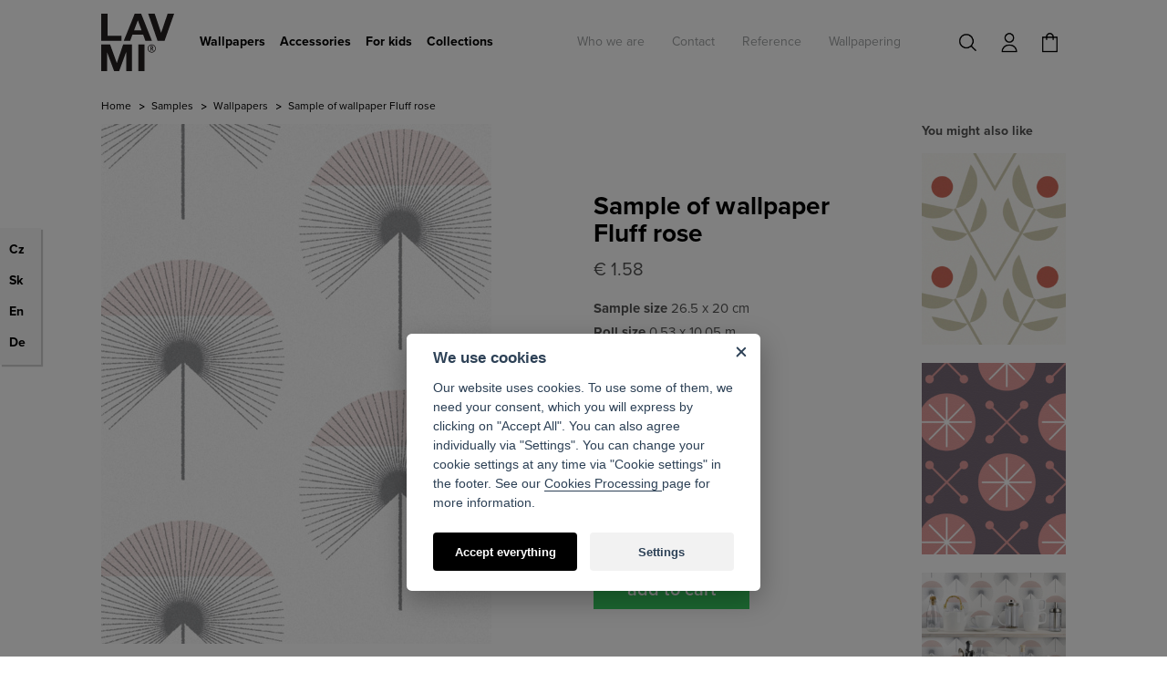

--- FILE ---
content_type: text/html; charset=utf-8
request_url: https://www.lavmi.com/sample-of-wallpaper-fluff-rose
body_size: 10502
content:
<!DOCTYPE html>
<html lang="en">
    <head>
        <meta http-equiv="X-UA-Compatible" content="IE=edge">
        <meta name="viewport" content="width=device-width, initial-scale=1">
        <meta http-equiv="Content-Type" content="text/html; charset=utf-8" />
        <meta name="title" content="Sample of wallpaper Fluff rose | Lavmi" />
<meta name="author" content="LAVMI" />
<meta name="generator" content="Shopty - https://www.shopty.cz" />
<meta name="description" content="


Sample size 26.5 x 20 cm
Roll size 0.53 x 10.05 m
Material&amp;nbsp;non-woven




&amp;nbsp;" />
<meta name="robots" content="index, follow" />
        <title>Sample of wallpaper Fluff rose | Lavmi</title>
        <link rel="shortcut icon" href="/favicon.ico" />
        <link rel="stylesheet" type="text/css" media="all" href="/css/bootstrap.min.css" />
<link rel="stylesheet" type="text/css" media="screen" href="/css/jquery-ui/aristo/Aristo.css" />
<link rel="stylesheet" type="text/css" media="all" href="https://cdn.jsdelivr.net/gh/orestbida/cookieconsent@v2.8.0/dist/cookieconsent.css" />
<link rel="stylesheet" type="text/css" media="screen" href="/css/frontend-common.css" />
<link rel="stylesheet" type="text/css" media="screen" href="/css/frontend.css?20220219v2" />
<link rel="stylesheet" type="text/css" media="screen" href="/css/lavmi-slideshow.css" />
<link rel="stylesheet" type="text/css" media="print" href="/css/frontend-print.css" />
<link rel="stylesheet" type="text/css" media="screen" href="https://cdn.jsdelivr.net/gh/fancyapps/fancybox@3.5.7/dist/jquery.fancybox.min.css" />
        <script type="text/javascript" src="/js/lib/jquery-2.2.4.min.js"></script>
<script type="text/javascript" src="/js/lib/jquery-ui-1.11.4.min.js"></script>
<script type="text/javascript" src="/js/lib/jquery.pathchange.js"></script>
<script type="text/javascript" src="/js/lib/analytics.js"></script>
<script type="text/javascript" src="/js/lib/socialite.min.js"></script>
<script type="text/javascript" src="/js/lib/jquery.cycle2.min.js"></script>
<script type="text/javascript" src="/js/lib/jquery.sticky.js"></script>
<script type="text/javascript" src="/js/frontend/frontend.js?20150524"></script>
<script type="text/javascript" src="/js/frontend/Loader.js"></script>
<script type="text/javascript" src="/js/lavmi/bootstrap.min.js"></script>
<script type="text/javascript" src="/js/lavmi/customselect.js"></script>
<script type="text/javascript" src="https://cdnjs.cloudflare.com/ajax/libs/retina.js/2.1.0/retina.min.js"></script>
<script type="text/javascript" src="/js/lavmi.js?20211113v1"></script>
<script type="text/javascript" src="/js/lavmi/basket_productForm.js"></script>
<script type="text/javascript" src="/js/lib/jquery.mousewheel-3.0.6.pack.js"></script>
<script type="text/javascript" src="/js/frontend/product_images.js"></script>
<script type="text/javascript" src="/js/frontend/product_gallery.js"></script>
<script type="text/javascript" src="https://cdn.jsdelivr.net/gh/fancyapps/fancybox@3.5.7/dist/jquery.fancybox.min.js"></script>
<script type="text/javascript" src="/js/frontend/fancybox_hash.js"></script>
<script type="text/javascript" src="/js/forms/ContactForm.js"></script>
        <link rel="canonical" href="https://www.lavmi.com/sample-of-wallpaper-fluff-rose" />
        <meta property="og:url" content="https://www.lavmi.com/sample-of-wallpaper-fluff-rose" />
        <meta property="og:title" content="Sample of wallpaper Fluff rose | Lavmi" />
        <meta property="og:description" content="


Sample size 26.5 x 20 cm
Roll size 0.53 x 10.05 m
Material&amp;amp;nbsp;non-woven




&amp;amp;nbsp;" />
                        <link rel="stylesheet" type="text/css" media="screen" href="/css/frontend-en.css" />
        <meta name="google-site-verification" content="AR8tAfdu6ILN2NFxHhEGNDbipqeIOZ1vp4J4LT2TVv8">
        <script src="//use.typekit.net/mzn8imv.js"></script>
        <script>try{Typekit.load({ async: true });}catch(e){}</script>
        <!--[if lt IE 9]>
          <script src="https://oss.maxcdn.com/html5shiv/3.7.2/html5shiv.min.js"></script>
          <script src="https://oss.maxcdn.com/respond/1.4.2/respond.min.js"></script>
        <![endif]-->
        <meta name="google-site-verification" content="AR8tAfdu6ILN2NFxHhEGNDbipqeIOZ1vp4J4LT2TVv8">
        <!-- Google Tag Manager DataLayer -->
        <script>
        /*! Declare GTM dataLayer */
        window.dataLayer = window.dataLayer || [];
        </script>
        <!-- End Google Tag Manager DataLayer -->
        <!-- Google Tag Manager -->
        <script>(function(w,d,s,l,i){w[l]=w[l]||[];w[l].push({'gtm.start':
        new Date().getTime(),event:'gtm.js'});var f=d.getElementsByTagName(s)[0],
        j=d.createElement(s),dl=l!='dataLayer'?'&l='+l:'';j.async=true;j.src=
        'https://www.googletagmanager.com/gtm.js?id='+i+dl;f.parentNode.insertBefore(j,f);
        })(window,document,'script','dataLayer','GTM-T96GG97');</script>
        <!-- End Google Tag Manager -->
    </head>
    <body id="body-en" itemscope itemtype="https://schema.org/WebPage">
      <!-- Google Tag Manager (noscript) -->
        <noscript><iframe src="https://www.googletagmanager.com/ns.html?id=GTM-T96GG97" height="0" width="0" style="display:none;visibility:hidden"></iframe></noscript>
        <!-- End Google Tag Manager (noscript) -->
                <header id="header">
            <nav class="navbar navbar-default">
                <div class="container">                   
                    <div class="container-head-first">
                        <div class="navbar-header col-header-1">
                            <a href="/" id="logo" class="navbar-brand"><img src="/images/lavmi2015/logo.svg" class="img-responsive" alt=""></a>
                        </div>
                        <div class="col-header-2">
                            <div class="navbar-collapse collapse" id="menu">
                                <div class="menu-eshop">
                                    <ul class="megamenu category-roots-list nav navbar-nav" data-tree-url="/s/strom-kategorie" data-main-class="category-main-submenu">
        <li>
        <a href="/wallpapers">Wallpapers</a>        <div class="sub-megamenu" data-id="34"></div>
    </li>
    <li>
        <a href="/accessories">Accessories</a>        <div class="sub-megamenu" data-id="11"></div>
    </li>
    <li>
        <a href="/children">For kids</a>        <div class="sub-megamenu" data-id="9"></div>
    </li>
        <li>
                    <a href="/collections-2">Collections</a>                <div class="sub-megamenu" data-id="40"></div>
    </li>

</ul>
                                </div>
                                <div class="component-box" id="category-tree">
                                    <ul class="nav navbar-nav">
                                        <li class=""><a href="/who-we-are">Who we are</a></li>
                                        <li class=""><a href="/studio">Contact</a></li>
                                        <!-- <li class=""><a href="/styling">Styling</a></li> -->
                                        <li class=""><a href="/reference">Reference</a></li>
                                        <li class=""><a href="/how-to-paste-non-woven-wallpaper">Wallpapering</a></li>
                                        <!-- <li class=""><a href="https://www.lavmi.cz/blog/" target="_blank">Blog</a></li> -->
                                    </ul>
                                </div>
                            </div>
                           <div class="top-menu-right">
                                <div class="fulltext-wrap">
                                    <button class="fulltext-toggle"><img src="/images/lavmi/search.png" alt="" class="img-responsive"></button>
                                    <div class="fulltext-inner">
                                        <div class="component-box fulltext-form" itemscope itemtype="https://schema.org/WebSite">
    <meta itemprop="url" content="https://www.lavmi.com/"/>
    <form action="/s/fulltext" method="get" itemprop="potentialAction" itemscope itemtype="https://schema.org/SearchAction">
        <meta itemprop="target" content="https://www.lavmi.com/s/fulltext?q={q}"/>
        <div class="fulltext-button-group">
            <button type="submit" class="fulltext-input-submit" ><img src="/images/lavmi/search.png" alt="" class="img-responsive"></button>
            <input type="text" name="q" placeholder="Search" value="" class="fulltext-input-query" itemprop="query-input" />
        </div>
        <div class="autocomplete-wrap"></div>
    </form>
</div>
                                    </div>
                                </div>
                                                                    <a class="header-login" href="/s/prihlaseni"><img src="/images/lavmi/account.png" class="img-responsive"></a>                                                                <div class="header-basket">
                                    <div id="basket-preview-box" data-url="/s/basket/ajaxGetPreview">
        
<div id="basket-preview" class="bskt-empty">
            <a href="/s/kosik" class="header-cart cart-link">
            <span id="cart-empty-span"></span>
        </a>
    </div>
</div>
                                </div>
                            </div>
                            <button class="navbar-toggler navbar-toggler-right collapsed" type="button" data-toggle="collapse"
                                data-target="#menu" aria-controls="navbar" aria-expanded="false" aria-label="Toggle navigation">
                                <span></span>
                                <span></span>
                                <span></span>
                            </button>
                        </div>
                    </div>
                </div>
            </nav>
        </header>
    
    <div class="container">
<!-- content -->
        <div id="content">
                        <div class="row">
                <div class="col-md-12 col-sm-12 col-xs-12" itemprop="breadcrumb">
                    
<ul id="breadcrumps">
      <li><a href="/">Home</a></li>  
            <li><a href="/wallpaper-samples">Samples</a></li>  
            <li><a href="/wallpaper-samples-wallpapers">Wallpapers</a></li>  
            <li class="last">Sample of wallpaper Fluff rose</li>
  </ul>                </div>
            </div>
            
            <div id="messages-box-wrap" data-url="/s/home/messages-union">
    <div class="container">
    <div class="row">
        <div class="col-xs-12">
            <div id="messages-box">
                            </div>    

            <div id="errors-box">
                            </div>    
        </div>
    </div>
</div>
</div>                    
<div class="row row-product" itemscope itemtype="https://schema.org/Product">
    <div class="col-md-5 col-sm-5 col-xs-12">
        <div id="detail-pics">
            

<div id="product-gallery">
    <div id="product-gallery-main" 
         class="cycle-slideshow"
         data-cycle-prev="#product-gallery-prev"
         data-cycle-next="#product-gallery-next"
         data-cycle-timeout="0"
         data-cycle-speed="500"
         data-cycle-sync="true"
         data-cycle-fx="scrollHorz"
         data-cycle-slides="> a"
         data-cycle-pager="#product-gallery-pager"
         data-cycle-pager-event="mouseover"
         >
            <a data-cycle-pager-template="&lt;li&gt;&lt;a data-position=&quot;0&quot;&gt;1&lt;/li&gt;" class="product-mainimage" rel="fancybox" data-fancybox="galerie" title="Sample of wallpaper Fluff rose" href="/uploads/products/828/big/fluff-rose-vzorek-tapety-1.jpg"><img itemprop="image" alt="Sample of wallpaper Fluff rose" data-rjs="/uploads/products/828/middle/fluff-rose-vzorek-tapety-1@2x.jpg" src="/uploads/products/828/middle/fluff-rose-vzorek-tapety-1.jpg" /></a>            <a data-cycle-pager-template="&lt;li&gt;&lt;a data-position=&quot;1&quot;&gt;2&lt;/li&gt;" class="product-mainimage" rel="fancybox" data-fancybox="galerie" title="Sample of wallpaper Fluff rose" href="/uploads/products/828/big/fluff-rose-vzorek-tapety.jpg"><img itemprop="image" alt="Sample of wallpaper Fluff rose" data-rjs="/uploads/products/828/middle/fluff-rose-vzorek-tapety@2x.jpg" src="/uploads/products/828/middle/fluff-rose-vzorek-tapety.jpg" /></a>            <a data-cycle-pager-template="&lt;li&gt;&lt;a data-position=&quot;2&quot;&gt;3&lt;/li&gt;" class="product-mainimage" rel="fancybox" data-fancybox="galerie" title="Sample of wallpaper Fluff rose" href="/uploads/products/828/big/fluff-rose-vzorek-tapety-2.jpg"><img itemprop="image" alt="Sample of wallpaper Fluff rose" data-rjs="/uploads/products/828/middle/fluff-rose-vzorek-tapety-2@2x.jpg" src="/uploads/products/828/middle/fluff-rose-vzorek-tapety-2.jpg" /></a>        
    </div>
    <div id="product-gallery-nav">
        <a id="product-gallery-prev" title="Previous" href="#">&nbsp;</a>
        <a id="product-gallery-next" title="Next" href="#">&nbsp;</a>
    </div>
    
    <div id="pinit-wrap" class="pull-left">
        <div class="pinit-wrap"><a class="pin-it-button" data-pin-config="none" href="http://pinterest.com/pin/create/button/?url=https%3A%2F%2Fwww.lavmi.com%2Fsample-of-wallpaper-fluff-rose&media=https%3A%2F%2Fwww.lavmi.com%2Fuploads%2Fproducts%2F828%2Fbig%2Ffluff-rose-vzorek-tapety-1.jpg&description=Sample of wallpaper Fluff rose / lavmi" data-pin-do="buttonPin"><img src="//assets.pinterest.com/images/pidgets/pin_it_button.png" /></a></div>
        <iframe src="//www.facebook.com/plugins/like.php?href=https%3A%2F%2Fwww.lavmi.com%2Fsample-of-wallpaper-fluff-rose&amp;width&amp;layout=button&amp;action=like&amp;show_faces=false&amp;share=true&amp;height=20" scrolling="no" frameborder="0" style="border:none; overflow:hidden; width:145px; height:20px;" allowTransparency="true"></iframe>
    </div>
    <script type="text/javascript" src="//assets.pinterest.com/js/pinit.js"></script>
    
    <ul id="product-gallery-pager" class="pull-right"></ul>
</div>        </div>
        <div class="clear"></div>
        <div class="text-okolekci">
                                </div>
        <div id="detail-visited">
                    </div>

    </div>
    <div class="col-md-6 col-md-offset-1 col-sm-6 col-sm-offset-1 col-xs-12 col-product-detail-right">
        <div class="col-md-7 col-sm-7 col-xs-12">
            <h1 itemprop="name">Sample of wallpaper Fluff rose</h1>
            
            <meta itemprop="sku" content="V161302" />
            <div itemprop="brand" itemscope itemtype="https://schema.org/Brand">
                <meta itemprop="name" content="Lavmi" />
            </div>
            
                            <span class="basket-product-form-price cena" id="basket-product-form-price"><div itemprop="offers" itemscope itemtype="https://schema.org/Offer">
    <meta itemprop="priceCurrency" content="EUR" />

    <link itemprop="availability" href="https://schema.org/InStock" />
    
             <span itemprop="price" content="1.58">€&nbsp;1.58</span>
    </div></span>
                                    <div class="obsah">
                


<strong>Sample size</strong> 26.5 x 20 cm<br />
<strong>Roll size</strong> 0.53 x 10.05 m<br />
<strong>Material</strong>&nbsp;non-woven




&nbsp;                
                                <br><strong>Code</strong> V161302                                            </div>
            <p class="product-detail-description" itemprop="description"></p>

            <ul class="product-related-list">
            <li><a title="Sample of wallpaper Fluff rose" style="background-color:#f3e5e4" class="bubble-f3e5e4" href="/sample-of-wallpaper-fluff-rose">Sample of wallpaper Fluff rose</a></li>
                            <li>
                                    <a title="Sample of wallpaper Fluff blue" style="background-color:#dfe7ea" class="bubble-dfe7ea" href="/sample-of-wallpaper-fluff-blue">Sample of wallpaper Fluff blue</a>                                            </li>
            </ul>
<div class="clear"></div>

            <div class="box-kosik">
                
<form id="basket-product-form" action="/s/kosik/pridat/828" method="post">
        <span class="dostupnost">In stock</span>


<!--    <span>€&nbsp;1.58</span> -->

        <table>
        <tr>
  <th><label for="basket_product_count">Quantity</label></th>
  <td><select name="basket_product[count]" id="basket_product_count">
<option value="1">1</option>
<option value="2">2</option>
<option value="3">3</option>
<option value="4">4</option>
<option value="5">5</option>
<option value="6">6</option>
<option value="7">7</option>
<option value="8">8</option>
<option value="9">9</option>
<option value="10">10</option>
<option value="11">11</option>
<option value="12">12</option>
<option value="13">13</option>
<option value="14">14</option>
<option value="15">15</option>
<option value="16">16</option>
<option value="17">17</option>
<option value="18">18</option>
<option value="19">19</option>
<option value="20">20</option>
</select></td>
</tr>
    </table>

        
    <input type="submit" value="add to cart" />
    </form>            </div>
        </div>
        <div class="col-md-4 col-md-offset-1 col-sm-4 col-sm-offset-1 col-xs-12">
            <div id="detail-recommend">
                <h3>You might also like</h3>
                <ul class="product-recommend-list">
                            <li>
                <a title="Sample of wallpaper Park red" href="/sample-of-wallpaper-park-red"><img alt="Sample of wallpaper Park red" data-rjs="/uploads/products/340/small/park-vzorek-tapety-2@2x.jpg" src="/uploads/products/340/small/park-vzorek-tapety-2.jpg" /></a>            </li>
                                <li>
                <a title="Sample of wallpaper Sky violet" href="/sample-of-wallpaper-sky-violet"><img alt="Sample of wallpaper Sky violet" data-rjs="/uploads/products/574/small/sky-vzorek-tapety-1@2x.jpg" src="/uploads/products/574/small/sky-vzorek-tapety-1.jpg" /></a>            </li>
                                <li>
                <a title="Wallpaper Fluff rose" href="/wallpaper-fluff-rose"><img alt="Wallpaper Fluff rose" data-rjs="/uploads/products/798/small/fluff-rose-tapeta@2x.jpg" src="/uploads/products/798/small/fluff-rose-tapeta.jpg" /></a>            </li>
            </ul>
<div class="clear"></div>
            </div>
        </div>
        <div class="col-md-12 col-sm-12 col-xs-12 pl0">
            <script type="text/javascript">
            $(function() {
                $("#tabs").tabs();
            });
            </script>

            <div id="tabs">
                <ul>
                    <li class="taber-1"><a href="#tabs-1">Info & care</a></li>
                                        <li class="taber-2"><a href="#tabs-2">Delivery method</a></li>
                    <li class="taber-3"><a href="#tabs-3">Returns</a></li>
                </ul>
                <div id="tabs-1">
                    <p><p>If you want to be sure about the colour and quality of the material we recommend you buy for a few cents a sample of the wallpaper which you chose. If you are not sure about which is right for you buy more samples and decide at home which is the right one for you.<br />
<br />
<strong>Material</strong><br />
Lavmi wallpapers are printed on non-woven material that represents the very latest generation of wallcoverings. It faithfully reproduces designs and is strong, permeable and easy to work with. It contains no PVC or heavy metals. Printed by water based inks that are lightfast and free of solvents, Lavmi wallpapers satisfy all requirements for healthy homes. Printed in Germany.</p></p>                </div>
                <div id="tabs-4">
                                    </div>
                <div id="tabs-2">
                    <p>Goods marked In Stock are dispatched on the second working day after receiving an order/payment. If a delivery schedule is listed for the goods, we will send you an e-mail with the exact information, after receiving your order. We use a courier company to dispatch goods.</p>

<p>The delivery time is 1-7 working days, depending on the country. See Delivery for delivery times and pricing.</p>

<p>&nbsp;</p>

<p>&nbsp;</p>

<p>&nbsp;</p>                </div>
                <div id="tabs-3">
                    <p>You can return goods up to 30 days after purchase and we will refund your money. We require proof of purchase, and the goods must be intact and their packaging unopened.</p>

<p>Exception applies to custom-made products that are produced after the payment is received. For example, the Murals and Wallpaper for delivery. These goods cannot be returned or exchanged for different product. They can be replaced or returned only in case of defects or late delivery. If you want to check the quality and colours, we recommend purchasing wallpaper sample. <u><em> <a href="http://www.lavmi.com/wallpaper-samples">Wallpaper samples</a></em></u></p>                </div>
            </div>
        </div>            
    </div>
</div>
        </div>
<!-- // content -->
    </div>
    
    <footer id="footer">
        <div class="container">
            <div class="row">
                <div class="col-md-12 col-sm-12 col-xs-12">
                    <ul class="footer-socials">
                        <li id="foot-fb"><a href="https://www.facebook.com/lavmiwallpaper" target="_blank">Lavmi Facebook</a></li>
                        <li id="foot-pin"><a href="https://www.pinterest.com/lavmi/" target="_blank">Lavmi Pinterest</a></li>
                        <li id="foot-twitter"><a href="https://twitter.com/lavmidesign" target="_blank">Lavmi Twitter</a></li>
<!--                        <li id="foot-blog"><a href="/inspirace-pripravujeme">Inspiration</a></li> -->
                        <li id="foot-blog"><a href="https://www.lavmi.cz/blog/" target="_blank">Blog</a></li>
                    </ul>
                </div>
            </div>
            <div class="row">
                <div class="col-md-2 col-sm-2 col-xs-6">
                    <h5>We are here for you</h5>
                    <ul>
                        <li><a href="/kontakt">Contact</a></li>
                        <li><a href="/mohu">Can I return goods?</a></li>
                        <li><a href="/detail-doprava">Transport</a></li>
                        <li><a href="/obchodni-podminky">Terms & Conditions</a></li>
                        <li><a href="/privacy-policy">Privacy Policy</a></li>
                                                <li>
                            <button type="button" data-cc="c-settings" class="cookie-link">Nastavení cookies</button>
                        </li>
                    </ul>
                </div>
                                <div class="col-md-2 col-sm-2 col-xs-6">
                    <h5>Who we are</h5>
                    <ul>
                        <li><a href="/who-we-are">Who we are</a></li>
                        <li><a href="/work-for-us">Work for us</a></li>
                        <li><a href="/kontakt">Contact</a></li>
                        <li><a href="/s/timeline">They wrote about us</a></li>
                    </ul>
                </div>
                <div class="col-md-2 col-sm-2 col-xs-6">
                    <h5>To know more</h5>
                    <ul>
                        <li><a href="/reference">Reference</a></li>
                        <li><a href="/styling">Styling</a></li>
                        <li><a href="/how-to-paste-non-woven-wallpaper">Wallpapering</a></li>
                        <li><a href="https://www.lavmi.cz/blog/" target="_blank">Inspiration</a></li>
                    </ul>
                </div>
                <div class="col-md-2 col-sm-2 col-xs-6">
                    <h5>For Media</h5>
                    <ul>
                        <li><a href="/soubory/ke-stazeni">Download</a></li>
                        <!--
                        <li><a href="/press">Press</a></li>
                        <li><a href="/press">Press</a></li>
                        -->
                    </ul>
                </div>
            </div>
            <div class="row">
                <div class="col-md-6 col-sm-6 col-xs-12 col-footer-spoluprace">
                    <h6>Collaboration:</h6>

                    <div class="col-md-4 col-sm-12 col-xs-12">
                        <h5>Architects</h5>
                        <ul>
                            <li><a href="/conditions">Conditions</a></li>
                            <li><a href="/soubory/registrace/">Registration</a></li>
                            <li><a href="/catalogs">Catalogs and sample books</a></li>
                            <li><a href="/soubory/architect">Download</a></li>
                            <!-- <li><a href="/image-bank">Image bank</a></li> -->
                        </ul>
                    </div>
                    <div class="col-md-4 col-sm-12 col-xs-12">
                        <h5>Distribution</h5>
                        <ul>
                            <li><a href="/distribution">Distribution</a></li>
                            <li><a href="/kontakt">Contact</a></li>
                            <li><a href="/soubory/distributor">Download</a></li>
                        </ul>
                    </div>
                    <div class="col-md-4 col-sm-12 col-xs-12">
                        <h5>Retail</h5>
                        <ul>
                            <li><a href="/soubory/registrace/">B2B</a></li>
                            <li><a href="/kontakt">Contact</a></li>
                            <li><a href="/soubory/retail">Download</a></li>
                        </ul>
                    </div>

                </div>
                <div class="col-md-6 col-sm-6 col-xs-12">
                    <h6>Would you like to receive news and offers from Lavmi?</h6>
                    <div id="newsletter-form">
    
<form action="https://app.smartemailing.cz/public/web-forms/subscribe/11853-titgud0h4t199ui7g8xrm2ergjbda554tnbfx28q2rvyind10euff03sdn7ccjcptvdeabuf9f9dulfjyjwcc1kpjdiuctfqcwsi?html=1&amp;minimalConfiguration=1" method="post" id="se-webform-21" class="se-webform se-init-target">
    <label for="frm-webFormRendererNew-webForm-df_emailaddress" class="se-label se-required">Email</label>
    <input type="text" name="df_emailaddress" class="df_emailaddress" id="frm-webFormRendererNew-webForm-df_emailaddress" required data-nette-rules='[{"op":":filled","msg":"Email is required"},{"op":":email","msg":"Email is required"}]'>
    <input type="hidden" name="referrer" id="se-ref-field-id" value="">
    <input type="hidden" name="do" value="webFormRendererNew-webForm-submit">
    <button type="submit">Log in</button>
<!--[if IE]><input type=IEbug disabled style="display:none"><![endif]-->
</form>


<script type="text/javascript">
	var Nette=Nette||{};Nette.addEvent=function(e,t,n){var r=e["on"+t];e["on"+t]=function(){return"function"==typeof r&&r.apply(e,arguments)===!1?!1:n.apply(e,arguments)}},Nette.getValue=function(e){var t,n;if(e){if(e.nodeName){if("select"===e.nodeName.toLowerCase()){var r=e.selectedIndex,a=e.options,l=[];if(0>r)return null;if("select-one"===e.type)return a[r].value;for(t=0,n=a.length;n>t;t++)a[t].selected&&l.push(a[t].value);return l}return"checkbox"===e.type?e.checked:"radio"===e.type?Nette.getValue(e.form.elements[e.name].nodeName?[e]:e.form.elements[e.name]):"file"===e.type?e.files||e.value:e.value.replace("\r","").replace(/^\s+|\s+$/g,"")}for(t=0,n=e.length;n>t;t++)if(e[t].checked)return e[t].value;return null}return null},Nette.validateControl=function(e,t,n){t=t||Nette.parseJSON(e.getAttribute("data-nette-rules"));for(var r=0,a=t.length;a>r;r++){var l=t[r],o=l.op.match(/(~)?([^?]+)/);l.neg=o[1],l.op=o[2],l.condition=!!l.rules;var u=l.control?e.form.elements[l.control]:e,i=Nette.validateRule(u,l.op,l.arg);if(null!==i)if(l.neg&&(i=!i),l.condition&&i){if(!Nette.validateControl(e,l.rules,n))return!1}else if(!l.condition&&!i){if(u.disabled)continue;if(!n){var s=Nette.isArray(l.arg)?l.arg:[l.arg],c=l.msg.replace(/%(value|\d+)/g,function(t,n){return Nette.getValue("value"===n?u:e.form.elements[s[n].control])});Nette.addError(u,c)}return!1}}return e.className=e.className.replace("parsley-error",""),!0},Nette.validateForm=function(e){var t=e.form||e,n=!1;if(t["nette-submittedBy"]&&null!==t["nette-submittedBy"].getAttribute("formnovalidate")){var r=Nette.parseJSON(t["nette-submittedBy"].getAttribute("data-nette-validation-scope"));if(!r.length)return!0;n=new RegExp("^("+r.join("-|")+"-)")}for(var a=0;a<t.elements.length;a++){var l=t.elements[a];if(!(!(l.nodeName.toLowerCase()in{input:1,select:1,textarea:1})||l.type in{hidden:1,submit:1,image:1,reset:1}||n&&!l.name.replace(/]\[|\[|]|$/g,"-").match(n)||l.disabled||l.readonly||Nette.validateControl(l)))return!1}return!0},Nette.addError=function(e,t){e.focus&&e.focus(),t&&(alert(t),e.className=e.className+" parsley-error",e.focus())},Nette.validateRule=function(e,t,n){var r=Nette.getValue(e);e.getAttribute&&r===e.getAttribute("data-nette-empty-value")&&(r=""),":"===t.charAt(0)&&(t=t.substr(1)),t=t.replace("::","_"),t=t.replace(/\\/g,"");for(var a=Nette.isArray(n)?n.slice(0):[n],l=0,o=a.length;o>l;l++)a[l]&&a[l].control&&(a[l]=Nette.getValue(e.form.elements[a[l].control]));return Nette.validators[t]?Nette.validators[t](e,Nette.isArray(n)?a:a[0],r):null},Nette.validators={filled:function(e,t,n){return""!==n&&n!==!1&&null!==n},blank:function(e,t,n){return!Nette.validators.filled(e,t,n)},valid:function(e){return Nette.validateControl(e,null,!0)},equal:function(e,t,n){if(void 0===t)return null;t=Nette.isArray(t)?t:[t];for(var r=0,a=t.length;a>r;r++)if(n==t[r])return!0;return!1},notEqual:function(e,t,n){return void 0===t?null:!Nette.validators.equal(e,t,n)},minLength:function(e,t,n){return n.length>=t},maxLength:function(e,t,n){return n.length<=t},length:function(e,t,n){return t=Nette.isArray(t)?t:[t,t],(null===t[0]||n.length>=t[0])&&(null===t[1]||n.length<=t[1])},email:function(e,t,n){return/^("([ !\x23-\x5B\x5D-\x7E]*|\\[ -~])+"|[-a-z0-9!#$%&'*+\/=?^_`{|}~]+(\.[-a-z0-9!#$%&'*+\/=?^_`{|}~]+)*)@([0-9a-z\u00C0-\u02FF\u0370-\u1EFF]([-0-9a-z\u00C0-\u02FF\u0370-\u1EFF]{0,61}[0-9a-z\u00C0-\u02FF\u0370-\u1EFF])?\.)+[a-z\u00C0-\u02FF\u0370-\u1EFF][-0-9a-z\u00C0-\u02FF\u0370-\u1EFF]{0,17}[a-z\u00C0-\u02FF\u0370-\u1EFF]$/i.test(n)},url:function(e,t,n){return/^(https?:\/\/|(?=.*\.))([0-9a-z\u00C0-\u02FF\u0370-\u1EFF](([-0-9a-z\u00C0-\u02FF\u0370-\u1EFF]{0,61}[0-9a-z\u00C0-\u02FF\u0370-\u1EFF])?\.)*[a-z\u00C0-\u02FF\u0370-\u1EFF][-0-9a-z\u00C0-\u02FF\u0370-\u1EFF]{0,17}[a-z\u00C0-\u02FF\u0370-\u1EFF]|\d{1,3}\.\d{1,3}\.\d{1,3}\.\d{1,3}|\[[0-9a-f:]{3,39}\])(:\d{1,5})?(\/\S*)?$/i.test(n)},regexp:function(e,t,n){var r="string"==typeof t?t.match(/^\/(.*)\/([imu]*)$/):!1;if(r)try{return new RegExp(r[1],r[2].replace("u","")).test(n)}catch(a){}},pattern:function(e,t,n){try{return"string"==typeof t?new RegExp("^("+t+")$").test(n):null}catch(r){}},integer:function(e,t,n){return/^-?[0-9]+$/.test(n)},"float":function(e,t,n){return/^-?[0-9]*[.,]?[0-9]+$/.test(n)},range:function(e,t,n){return Nette.isArray(t)?(null===t[0]||parseFloat(n)>=t[0])&&(null===t[1]||parseFloat(n)<=t[1]):null},submitted:function(e){return e.form["nette-submittedBy"]===e},fileSize:function(e,t,n){if(window.FileList)for(var r=0;r<n.length;r++)if(n[r].size>t)return!1;return!0}},Nette.toggleForm=function(e,t){var n;for(Nette.toggles={},n=0;n<e.elements.length;n++)e.elements[n].nodeName.toLowerCase()in{input:1,select:1,textarea:1,button:1}&&Nette.toggleControl(e.elements[n],null,null,t);for(n in Nette.toggles)Nette.toggle(n,Nette.toggles[n])},Nette.toggleControl=function(e,t,n,r){t=t||Nette.parseJSON(e.getAttribute("data-nette-rules"));for(var a=!1,l=Object.prototype.hasOwnProperty,o=function(){Nette.toggleForm(e.form)},u=0,i=t.length;i>u;u++){var s=t[u],c=s.op.match(/(~)?([^?]+)/);if(s.neg=c[1],s.op=c[2],s.condition=!!s.rules,s.condition){var g=s.control?e.form.elements[s.control]:e,f=n;if(f!==!1){if(f=Nette.validateRule(g,s.op,s.arg),null===f)continue;s.neg&&(f=!f)}if(Nette.toggleControl(e,s.rules,f,r)||s.toggle){if(a=!0,r)if(g.nodeName)"select"===g.nodeName.toLowerCase()?Nette.addEvent(g,"change",o):Nette.addEvent(g,"click",o);else for(var d=0;d<g.length;d++)Nette.addEvent(g[d],"click",o);for(var N in s.toggle||[])l.call(s.toggle,N)&&(Nette.toggles[N]=Nette.toggles[N]||f&&s.toggle[N])}}}return a},Nette.parseJSON=function(s){return s=s||"[]","{op"===s.substr(0,3)?eval("["+s+"]"):window.JSON&&window.JSON.parse?JSON.parse(s):eval(s)},Nette.toggle=function(e,t){var n=document.getElementById(e);n&&(n.style.display=t?"":"none")},Nette.initForm=function(e){e.noValidate="novalidate",Nette.addEvent(e,"submit",function(t){return Nette.validateForm(e)?void 0:(t&&t.stopPropagation?t.stopPropagation():window.event&&(event.cancelBubble=!0),!1)}),Nette.addEvent(e,"click",function(t){t=t||event;var n=t.target||t.srcElement;e["nette-submittedBy"]=n.type in{submit:1,image:1}?n:null}),Nette.toggleForm(e,!0)},Nette.isArray=function(e){return"[object Array]"===Object.prototype.toString.call(e)},Nette.webalize=function(e){e=e.toLowerCase();var t,n,r="";for(t=0;t<e.length;t++)n=Nette.webalizeTable[e.charAt(t)],r+=n?n:e.charAt(t);return r.replace(/[^a-z0-9]+/g,"-").replace(/^-|-$/g,"")},Nette.webalizeTable={"á":"a","č":"c","ď":"d","é":"e","ě":"e","í":"i","ň":"n","ó":"o","ř":"r","š":"s","ť":"t","ú":"u","ů":"u","ý":"y","ž":"z"},Nette.getValuePrototype=Nette.getValue,Nette.getValue=function(e){if(e&&e.nodeName&&"input"==e.nodeName.toLowerCase()&&e.name.match(/\[\]$/)){for(var t=[],n=0;n<e.form.elements.length;n++){var r=e.form.elements[n];"input"==r.nodeName.toLowerCase()&&r.name==e.name&&r.checked&&t.push(r.value)}return 0==t.length?null:t}return Nette.getValuePrototype(e)},window.Nette=Nette;var bind=function(a,b){return function(){return a.apply(b,arguments)}},slice=[].slice;+function(a){return"undefined"==typeof a.prototype.trim?a.prototype.trim=function(){return this.replace(/^\s+|\s+$/g,"")}:void 0}(String),+function(a,b){var c,d,e,f,g;a=a||"docReady",b=b||window,f=[],e=!1,d=!1,c=function(){var a;if(!e){for(e=!0,a=0;a<f.length;)f[a].fn.call(window,f[a].ctx),a++;f=[]}},g=function(){"complete"===document.readyState&&c()},b[a]=function(a,b){return e?void setTimeout(function(){a(b)},1):(f.push({fn:a,ctx:b}),void("complete"===document.readyState||!document.attachEvent&&"interactive"===document.readyState?setTimeout(c,1):d||(document.addEventListener?(document.addEventListener("DOMContentLoaded",c,!1),window.addEventListener("load",c,!1)):(document.attachEvent("onreadystatechange",g),window.attachEvent("onload",c)),d=!0)))}}("docReady",window),+function(){var a;return a=function(){function a(a){this.options=a,this.sendTrackRequest=bind(this.sendTrackRequest,this),this.initNetteForm=bind(this.initNetteForm,this),this.initReferrerField=bind(this.initReferrerField,this),this.log=bind(this.log,this),this.trackSent=!1,this.webFormElem=document.getElementById(this.options.elementId),this.trackUrl=this.options.trackUrl,this.log("Initialized as: ",this.webFormElem,this.trackUrl,this.options)}return a.prototype.log=function(){var a,b,c,d,e;if(d=1<=arguments.length?slice.call(arguments,0):[],"undefined"!=typeof console){for(e=[],a=0,b=d.length;b>a;a++)c=d[a],e.push(console.log(c));return e}},a.prototype.init=function(){return this.webFormElem?(this.log("SE -> init"),window.setTimeout(this.sendTrackRequest,500),this.initNetteForm(),this.initReferrerField()):this.log("SE - WebForm - no element is set!")},a.prototype.initReferrerField=function(){var a;return a=document.getElementById(this.options.refFieldId),""===a.value?a.value=document.URL:void 0},a.prototype.initNetteForm=function(){if(this.webFormElem)return Nette.initForm(this.webFormElem);throw new Error("SE - WebForm - no form to be initialized")},a.prototype.sendTrackRequest=function(){var a,b;if(!this.trackSent)return b=new XMLHttpRequest,b.open("GET",this.trackUrl,!0),a=this,b.onreadystatechange=function(){return 4===this.readyState?this.status>=200&&this.status<400?(a.trackSent=!0,a.log("Track request delivered...")):a.log("Track request failed..."):void 0},b.send(),this.log("Sending track request to: "+this.trackUrl)},a}(),"undefined"==typeof window.se&&(window.se={}),window.se.WebForm=a}();
	+(function() {
	  var e;
	  try {
		 return docReady(function() {
			var WebForm, config, wf;
			if(typeof window.se.WebForm === "undefined"){
				throw new Error("SE - WebForm object isnt exported to window.se.WebForm!");
			}
			WebForm = window.se.WebForm;
			config = {
			  elementId: "se-webform-21",
			  refFieldId: "se-ref-field-id",
			  trackUrl: "https:\/\/app.smartemailing.cz\/public\/web-forms\/subscribe\/11853-titgud0h4t199ui7g8xrm2ergjbda554tnbfx28q2rvyind10euff03sdn7ccjcptvdeabuf9f9dulfjyjwcc1kpjdiuctfqcwsi?html=1&minimalConfiguration=1" + "&trackOnly=1"
			};
			wf = new WebForm(config);
			wf.init();
			window.se.webforms = window.se.webforms || [];
			window.se.webforms.push(wf);
		 });
	  } catch (_error) {
		 e = _error;
		 if (typeof console !== "undefined" && console !== null) {
			return console.log(e);
		 }
	  }
	})();
</script>


</div>                </div>
            </div>
        </div>
    </footer>

    <div class="head-flags">
        <a href="https://www.lavmi.cz/" class="flag-cz" title="Česky: Lavmi Design"><span>Cz</span></a>
        <a href="https://www.lavmi.sk/" class="flag-sk" title="Slovenčina: Lavmi Dizajn"><span>Sk</span></a>
        <a href="https://www.lavmi.com/" class="flag-en" title="English: Lavmi Design"><span>En</span></a>
        <a href="https://www.lavmi.de/" class="flag-sk" title="Deutsch: Lavmi Design"><span>De</span></a>
    </div>
        

        <div class="modal" tabindex="-1" role="dialog" id="gdpr-modal">
  <div class="modal-dialog modal-lg" role="document">
    <div class="modal-content">
      <div class="modal-header">
          <button type="button" class="close" data-dismiss="modal" aria-label="Close">
            <span aria-hidden="true">&times;</span>
          </button>
          <h4 class="modal-title">Podmínky zpracování osobních údajů</h4>
      </div>
      <div class="modal-body">
        
      </div>
    </div>
  </div>
</div>    
    <script defer src="https://cdn.jsdelivr.net/gh/orestbida/cookieconsent@v2.8.0/dist/cookieconsent.js"></script>
    <script defer src="/js/cookies/cookie.js?20220110x02"></script>
    </body>
</html>


--- FILE ---
content_type: text/css
request_url: https://www.lavmi.com/css/lavmi-slideshow.css
body_size: 313
content:
/* slideshow gallery */

.slideshowlite {
	position: relative;
	border:0;
	overflow: hidden!important;
}

	.slideshowlite a {
		position: absolute;
		z-index: 1;
		width: 100%;
		height: 100%;
		text-align: center;
	}

	.slideshowlite img {
		border: none;
	}

/* pagination control */

.slideshowlite ul {
	list-style: none;
	position: absolute;
	margin: 0;
	padding: 0;
	top: auto!important;
	bottom: 5px!important;
	left: 480px!important;
	z-index: 3!important;
	display:block!important;
	opacity:1!important;
}

.slideshowlite ul li {
	float: left;
	margin: 0 3px;
	width: 9px;
}

.slideshowlite ul li a {
	position: relative;
	display: block;
	width: 9px;
	height: 9px;
	background:transparent url("/images/lavmi/promo/button-off.gif") left top no-repeat;
	border:0;
	text-align: center;
}
.slideshowlite ul li a.current {
	background:transparent url("/images/lavmi/promo/button-on.gif") left top no-repeat;
}
.slideshowlite ul li a:hover {
	background:transparent url("/images/lavmi/promo/button-on.gif") left top no-repeat;
}
.slideshowlite li span {
	display:none;
}


--- FILE ---
content_type: text/css
request_url: https://www.lavmi.com/css/frontend-en.css
body_size: -3
content:
#basket-signin #signin-form .signin_remember_row #signin_remember:after {content: "Remember me"!important;}


--- FILE ---
content_type: text/javascript
request_url: https://www.lavmi.com/js/frontend/product_gallery.js
body_size: 90
content:
$(function() 
{
    $('#product-gallery-zoom').click(function(event)
    {
        event.preventDefault();
        $('#product-gallery-main .cycle-slide-active').click();
    });
});


--- FILE ---
content_type: text/plain
request_url: https://www.google-analytics.com/j/collect?v=1&_v=j102&aip=1&a=116623501&t=pageview&cu=EUR&_s=1&dl=https%3A%2F%2Fwww.lavmi.com%2Fsample-of-wallpaper-fluff-rose&dp=%2Fsample-of-wallpaper-fluff-rose&ul=en-us%40posix&dt=Sample%20of%20wallpaper%20Fluff%20rose%20%7C%20Lavmi&sr=1280x720&vp=1280x720&_u=aGBAAEALAAAAACAOI~&jid=1343388281&gjid=967783134&cid=714833442.1769283904&tid=UA-47065740-2&_gid=1793316523.1769283904&_r=1&_slc=1&gtm=45He61m0n81T96GG97za200&cd2=1769283903189.mu4wirmb&cd3=2026-01-24T19%3A45%3A03.190%2B00%3A00&cd4=pageview&cd5=GTM-T96GG97_14_false&cd6=0&cm1=0&gcd=13l3l3l3l1l1&dma=0&tag_exp=103116026~103200004~104527906~104528501~104684208~104684211~105391253~115495940~115938466~115938469~116185179~116185180~116682876~117041588&pa=detail&pr1nm=Sample%20of%20wallpaper%20Fluff%20rose&pr1qt=1&pr1ca=Samples%2FWallpapers&pr1pr=1.58&z=39647142
body_size: -449
content:
2,cG-H4KHCC5QDK

--- FILE ---
content_type: text/javascript
request_url: https://www.lavmi.com/js/lavmi/basket_productForm.js
body_size: 731
content:
$(document).ready(function()
{
    /*
    $('#basket-product-form').submit(function()
    {
        var $self = $(this);
        $.post($self.attr('action'), $self.serialize(), function()
        {
            $('#cart-sent').show();
            refreshBasketPreview();
            $self.get(0).reset();
        });
        
        return false;
    });
    */
    
    $('#basket_product_variant_id').change(basketProductVariantIdListener);
    basketProductVariantIdListener();
});

function basketProductVariantIdListener()
{
    var $select = $('#basket_product_variant_id');
    if($select.length)
    {
        var prices = $select.data('prices');
        $('#basket-product-form-price').html(prices[$select.val()]); // zpetna kompatibilita
        $('.basket-product-form-price').html(prices[$select.val()]);
    }
}

--- FILE ---
content_type: text/javascript
request_url: https://www.lavmi.com/js/frontend/frontend.js?20150524
body_size: 4750
content:
$(function() 
{
    initHpTabs();
    initSubscriberForm();
    initFulltextAutocomplete();
    initGdprModal();
    initJsAddButton();
});

function initJsAddButton() {
    $('#product-detail').on('click', '.product-add-button', function(event)
    {
        event.stopPropagation();

        if($(this).data('ajax') == false) {
            return true;
        }

        let $basket_preview = $('#basket-preview-box');
        if($basket_preview.length) {
            $('html, body').animate({scrollTop: $basket_preview.offset().top}, 500);
        }

        $.ajax({
            url: $(this).attr('href'),
            success: function(){
                refreshBasketPreview(function() {
                    var $opener = $('.basket-preview-opener');
                    if($opener.data('autoopen') == undefined || $opener.data('autoopen') == true) {
                        if($opener && !$opener.hasClass('open')) {
                            $opener.click();
                        }
                    }
                    refreshMessages();
                })
            }
        });

        return false;
    })
}

function initHpTabs()
{
    var $wrap = $('#hptabs[data-ajax="true"]');
    var $tabs = $wrap.find('a[data-toggle="tab"]');
    $tabs.on('show.bs.tab', function (e) {
        var $tab = $(this);
        if($tab.data('loaded') !== true) {
            var url = $(this).data("url");
            var $target = $($(this).attr("href"));

            shoptyLoader.show($target);
            $target.load(url,function(result){
                $tab.tab('show');
                $tab.data('loaded', true);
                var callback = $tab.data('callback-function');
                if(window[callback] != undefined) {
                    window[callback].call(this, $target);
                }
            });
        }
    });
    if($tabs.length) {
        $tabs.first().tab('show');
    }
}

function initGdprModal()
{
    $('#gdpr-modal').on('show.bs.modal', function (e) {
        var $body = $(this).find('.modal-body');
        var $title = $(this).find('.modal-title');
        $body.html("<div style='height: 100px;'></div>");
        shoptyLoader.show($body);
        $.get(e.relatedTarget.href, function(res){
           $title.html(res.title); 
           $body.html(res.text); 
        });
    });
}

function initFulltextAutocomplete() 
{
    var $form = $('.fulltext-form form');
    if(!$form.length || $form.data('autocomplete') != true) {
        return;
    }
    var timeout;
    var $wrap = $form.find('.autocomplete-wrap');
    
    var fulltextSearch = function() {
        var data = $form.serialize();
        data += '&output=autocomplete';
        var offset = $form.offset();
        $.get($form.attr('action'), data, function(response){
            $wrap.css('top', offset.top);
            $wrap.html(response);
            $('.fulltext-form').addClass('open');
            $wrap.show();
        });
    };

    $form.find('.fulltext-input-query').keyup(function() {
        if($(this).val().length >= 3) {
            clearTimeout(timeout);
            timeout = setTimeout(fulltextSearch, 300);
        }
        else {
            clearTimeout(timeout);
            $wrap.hide();
        }
    });
    
    $(window).click(function() {
        $wrap.hide();
    });
    
    $wrap.click(function(event){
        event.stopPropagation();
    });
}

function initSubscriberForm()
{
    var $wrapper = $('#newsletter-add-box');
    var $form = $wrapper.find('form');
    $form.on('submit', function(event)
    {
        event.preventDefault();
        shoptyLoader.show($wrapper);
        $.post($form.attr('action'), $form.serialize(), function(output)
        {
            $wrapper.html(output);
            initSubscriberForm();
        });
    });
}

function ul2Columns($ul, columns_num)
{
    $ul.each(function()
    {
        var $this = $(this);
        var ul_list = [];
        var $parent = $this.parent();

        for(var j = 0; j < columns_num ; j++)
        {
            ul_list[j] = $('<ul></ul>').addClass($this.attr('class'));
        }

        var li_list = $this.find('li');
        var k = 0;
        var mod = Math.ceil(li_list.length / columns_num);
        
        for(var i = 0; i < li_list.length ; i++)
        {
            if(i > 0 && (i % mod) == 0)
            {
                k++;
            }

            ul_list[k].append(li_list[i]);
        }

        for(var j = 0; j < columns_num ; j++)
        {
            $parent.append(ul_list[j]);
        }
        $parent.append($('<div class="clear"></div>'));
        $this.remove();
    });
}

function isFunctionExists(name)
{
    return (eval("typeof " + name) === 'function');
}

function refreshMessages()
{
    var $box = $('#messages-box-wrap');
    $box.load($box.data('url'));
}

--- FILE ---
content_type: text/javascript
request_url: https://www.lavmi.com/js/cookies/cookie.js?20220110x02
body_size: 18740
content:
// obtain plugin
var cc = initCookieConsent();

// run plugin with your configuration
cc.run({
    // current_lang: 'cs',
    auto_language:  'document',
    autoclear_cookies: true,                   // default: false
    // theme_css: '<path-to-cookieconsent.css>',  // 🚨 replace with a valid path
    page_scripts: true,                        // default: false
    remove_cookie_tables: true,
    // delay: 0,                               // default: 0
    // auto_language: null                     // default: null; could also be 'browser' or 'document'
    // autorun: true,                          // default: true
    // force_consent: false,                   // default: false
    // hide_from_bots: false,                  // default: false
    // remove_cookie_tables: false             // default: false
    // cookie_name: 'cc_cookie',               // default: 'cc_cookie'
    cookie_expiration: 30,                 // default: 182 (days)
    // cookie_necessary_only_expiration: 30,   // default: disabled
    // cookie_domain: location.hostname,       // default: current domain
    // cookie_path: '/',                       // default: root
    // cookie_same_site: 'Lax',                // default: 'Lax'
    // use_rfc_cookie: false,                  // default: false
    // revision: 0,                            // default: 0

    

    onFirstAction: function(user_preferences, cookie){
        // callback triggered only once
    },

    onAccept: function (cookie) {
        // ...
    },

    onChange: function (cookie, changed_preferences) {
        // ...
    },

    gui_options: {
        consent_modal: {
            layout: 'box',               // box/cloud/bar
            position: 'bottom center',     // bottom/middle/top + left/right/center
            transition: 'slide',            // zoom/slide
            swap_buttons: false            // enable to invert buttons
        },
        settings_modal: {
            layout: 'box',                 // box/bar
            // position: 'left',           // left/right
            transition: 'slide'            // zoom/slide
        }
    },

    languages: {
        'cs': {
            consent_modal: {
                title: 'Využíváme soubory cookies',
                description: 'Naše stránky využívají soubory cookies. K používání některých z nich potřebujeme váš souhlas, který vyjádříte kliknutím na „Přijmout vše“. Můžete odsouhlasit i jednotlivě přes „Nastavení“. Nastavení cookies můžete kdykoliv změnit přes „Nastavení cookies“ v zápatí stránky. Více informací získáte na stránce <a href="/cookies">Zpracování cookies</a>. <button type="button" data-cc="c-settings" class="c-bn c_link">Nastavení</button>',
                primary_btn: {
                    text: 'Přijmout vše',
                    role: 'accept_all'              // 'accept_selected' or 'accept_all'
                },
                secondary_btn: {
                    text: 'Odmítnout vše',
                    role: 'accept_necessary'        // 'settings' or 'accept_necessary'
                }
            },
            settings_modal: {
                title: 'Nastavení',
                save_settings_btn: 'Uložit nastavení',
                accept_all_btn: 'Přijmout vše',
                reject_all_btn: 'Zamítnout vše',
                close_btn_label: 'Zavřít',
                cookie_table_headers: [
                    {col1: 'Name'},
                ],
                blocks: [
                    {
                        title: 'Co jsou cookies?',
                        description: 'Cookies jsou malé textové soubory, které server umisťuje do vašeho webového prohlížeče při návštěvě stránky. Tyto soubory zajišťují základní funkčnost webové stránky, zapamatování si nastavení či preference uživatele. Více informací získáte na stránce <a href="/cookies" class="cc-link">Zpracování cookies</a>.'
                    }, {
                        title: 'Nezbytné cookies',
                        description: 'Nezbytné cookies jsou vyžadovány pro zajištění základní funkčnosti webové stránky. Ve výchozím nastavení jsou povoleny, nelze je zakázat. ',
                        toggle: {
                            value: 'necessary',
                            enabled: true,
                            readonly: true          // cookie categories with readonly=true are all treated as "necessary cookies"
                        }
                    }, {
                        title: 'Výkonnostní cookies',
                        description: 'Výkonnostní cookies nám pomáhají vylepšovat funkce webových stránek. Shromažďují anonymní informace o navštívených stránkách a o tom, jak je web využíván.',
                        toggle: {
                            value: 'analytics',     // your cookie category
                            enabled: false,
                            readonly: false
                        },
                        cookie_table: [             // list of all expected cookies
                            {
                                col1: '^_ga',       // match all cookies starting with "_ga"
                                is_regex: true
                            },
                            {
                                col1: '_gid',
                                is_regex: true
                            },
                            {
                                col1: '_gat',
                                is_regex: true
                            },
                            {
                                col1: '_gcl_au',
                                is_regex: true
                            },
                            {
                                col1: '_gat_UA_',
                                is_regex: true
                            },
                        ]
                    }
                    , {
                        title: 'Reklamní cookies',
                        description: 'Tyto cookies využíváme k zobrazování cílené reklamy. Používáme je k tomu, abychom mohli uživatelům nabídnout preferovaný obsah reklamních sdělení.',
                        toggle: {
                            value: 'targeting',
                            enabled: false,
                            readonly: false
                        },
                        cookie_table: [             // list of all expected cookies
                            // {
                            //     col1: '_fbp',       // match all cookies starting with "_ga"
                            //     is_regex: true
                            // },
                            {
                                col1: 'sid',
                                is_regex: true
                            },
                            {
                                col1: '__Secure-3PSIDCC',
                                is_regex: true
                            },
                            {
                                col1: '__Secure-3PSID',
                                is_regex: true
                            },
                            {
                                col1: '__Secure-1PSIDCC',
                                is_regex: true
                            },
                            {
                                col1: 'NID',
                                is_regex: true
                            }
                        ]
                    }
                ]
            }
        },
        'en': {
            consent_modal: {
                title: 'We use cookies',
                description: 'Our website uses cookies. To use some of them, we need your consent, which you will express by clicking on "Accept All". You can also agree individually via "Settings". You can change your cookie settings at any time via "Cookie settings" in the footer. See our <a href="/cookies"> Cookies Processing </a> page for more information. <button type = "button" data-cc = "c-settings" class = "c-bn c_link"> Settings </button> ',
                primary_btn: {
                    text: 'Accept everything',
                    role: 'accept_all'              // 'accept_selected' or 'accept_all'
                },
                secondary_btn: {
                    text: 'Reject everything',
                    role: 'accept_necessary'        // 'settings' or 'accept_necessary'
                }
            },
            settings_modal: {
                title: 'Settings',
                save_settings_btn: 'Save settings',
                accept_all_btn: 'Accept everything',
                reject_all_btn: 'Reject everything',
                close_btn_label: 'Close',
                cookie_table_headers: [
                    {col1: 'Name'},
                ],
                blocks: [
                    {
                        title: 'What are cookies?',
                        description: 'Cookies are small text files that the server places in your web browser when you visit the site. These files ensure the basic functionality of the website, remembering the user\'s settings or preferences. See our <a href="/cookies" class="cc-link"> Cookie Processing </a> page for more information. '
                    }, {
                        title: 'Necessary cookies ',
                        description: 'The necessary cookies are required to ensure the basic functionality of the website. By default, they are enabled and cannot be disabled.',
                        toggle: {
                            value: 'necessary',
                            enabled: true,
                            readonly: true          // cookie categories with readonly=true are all treated as "necessary cookies"
                        }
                    }, {
                        title: 'Performance cookies',
                        description: 'Performance cookies help us improve website features. They collect anonymous information about the sites you visit and how the site is used. ',
                        toggle: {
                            value: 'analytics',     // your cookie category
                            enabled: false,
                            readonly: false
                        },
                        cookie_table: [             // list of all expected cookies
                            {
                                col1: '^_ga',       // match all cookies starting with "_ga"
                                is_regex: true
                            },
                            {
                                col1: '_gid',
                                is_regex: true
                            },
                            {
                                col1: '_gat',
                                is_regex: true
                            },
                            {
                                col1: '_gcl_au',
                                is_regex: true
                            },
                            {
                                col1: '_gat_UA_',
                                is_regex: true
                            },
                        ]
                    }
                    , {
                        title: 'Advertising cookies',
                        description: 'We use these cookies to display targeted advertising. We use them to offer users the preferred content of advertising messages.',
                        toggle: {
                            value: 'targeting',
                            enabled: false,
                            readonly: false
                        },
                        cookie_table: [             // list of all expected cookies
                            // {
                            //     col1: '_fbp',       // match all cookies starting with "_ga"
                            //     is_regex: true
                            // },
                            {
                                col1: 'sid',
                                is_regex: true
                            },
                            {
                                col1: '__Secure-3PSIDCC',
                                is_regex: true
                            },
                            {
                                col1: '__Secure-3PSID',
                                is_regex: true
                            },
                            {
                                col1: '__Secure-1PSIDCC',
                                is_regex: true
                            },
                            {
                                col1: 'NID',
                                is_regex: true
                            }
                        ]
                    }
                ]
            }
        },
        'sk': {
            consent_modal: {
                title: 'Využívame súbory cookies ',
                description: 'Naše stránky využívajú súbory cookies. Na používanie niektorých z nich potrebujeme váš súhlas, ktorý vyjadríte kliknutím na „Prijať všetko“. Môžete odsúhlasiť aj jednotlivo cez „Nastavenia“. Nastavenie cookies môžete kedykoľvek zmeniť cez „Nastavenie cookies“ v päte stránky. Viac informácií získate na stránke <a href="/cookies">Spracovanie cookies</a>. <button type="button" data-cc="c-settings" class="c-bn c_link">Nastavenia</button>',
                primary_btn: {
                    text: 'Prijať všetko',
                    role: 'accept_all'              // 'accept_selected' or 'accept_all'
                },
                secondary_btn: {
                    text: 'Odmietnuť všetko',
                    role: 'accept_necessary'        // 'settings' or 'accept_necessary'
                }
            },
            settings_modal: {
                title: 'Nastavenia',
                save_settings_btn: 'Uložiť nastavenia',
                accept_all_btn: 'Prijať všetko',
                reject_all_btn: 'Zamietnuť všetko',
                close_btn_label: 'Zavrieť',
                cookie_table_headers: [
                    {col1: 'Name'},
                ],
                blocks: [
                    {
                        title: 'Čo sú cookies?',
                        description: 'Cookies sú malé textové súbory, ktoré server umiestňuje do vášho webového prehliadača pri návšteve stránky. Tieto súbory zaisťujú základnú funkčnosť webovej stránky, zapamätanie si nastavenia či preferencie užívateľa. Viac informácií získate na stránke <a href="/cookies" class="cc-link">Spracovanie cookies</a>.'
                    }, {
                        title: 'Nevyhnutné cookies',
                        description: 'Nevyhnutné cookies sú vyžadované na zaistenie základnej funkčnosti webovej stránky. V predvolenom nastavení sú povolené, nie je možné ich zakázať.',
                        toggle: {
                            value: 'necessary',
                            enabled: true,
                            readonly: true          // cookie categories with readonly=true are all treated as "necessary cookies"
                        }
                    }, {
                        title: 'Výkonnostné cookies',
                        description: 'Výkonnostné cookies nám pomáhajú vylepšovať funkcie webových stránok. Zhromažďujú anonymné informácie o navštívených stránkach ao tom, ako je web využívaný.',
                        toggle: {
                            value: 'analytics',     // your cookie category
                            enabled: false,
                            readonly: false
                        },
                        cookie_table: [             // list of all expected cookies
                            {
                                col1: '^_ga',       // match all cookies starting with "_ga"
                                is_regex: true
                            },
                            {
                                col1: '_gid',
                                is_regex: true
                            },
                            {
                                col1: '_gat',
                                is_regex: true
                            },
                            {
                                col1: '_gcl_au',
                                is_regex: true
                            },
                            {
                                col1: '_gat_UA_',
                                is_regex: true
                            },
                        ]
                    }
                    , {
                        title: 'Reklamné cookies ',
                        description: 'Tieto cookies využívame na zobrazovanie cielenej reklamy. Používame ich na to, aby sme mohli užívateľom ponúknuť preferovaný obsah reklamných oznámení.',
                        toggle: {
                            value: 'targeting',
                            enabled: false,
                            readonly: false
                        },
                        cookie_table: [             // list of all expected cookies
                            // {
                            //     col1: '_fbp',       // match all cookies starting with "_ga"
                            //     is_regex: true
                            // },
                            {
                                col1: 'sid',
                                is_regex: true
                            },
                            {
                                col1: '__Secure-3PSIDCC',
                                is_regex: true
                            },
                            {
                                col1: '__Secure-3PSID',
                                is_regex: true
                            },
                            {
                                col1: '__Secure-1PSIDCC',
                                is_regex: true
                            },
                            {
                                col1: 'NID',
                                is_regex: true
                            }
                        ]
                    }
                ]
            }
        },
    }
});

$("#c-txt .c-bn").insertAfter("#c-bns #c-p-bn");
$("#c-inr").before("<button class='close-cookie'></button>")
$(".close-cookie").click(function(e){
    $("#c-bns #c-s-bn").trigger("click");
});

--- FILE ---
content_type: text/javascript
request_url: https://www.lavmi.com/js/lavmi.js?20211113v1
body_size: 2854
content:
$(function() 
{
    if($('#intro-main').length)
    {
        $('#presentation-wrapper a').click(function(event)
        {
            event.preventDefault();
        });

        $('#intro-distribution a').click(function(event)
        {
            event.preventDefault();

            $('.vendor-country').hide();
            $('#intro-distribution a').removeClass('active');
            $(this).addClass('active');
            $('#vendor-country-'+$(this).data('id')).show();
        });
        
        $('.vendor-country-closer').click(function(event)
        {
            event.preventDefault();
            $('#intro-distribution a').removeClass('active');
            $('.vendor-country').hide();
        });
    }
    
    
    $(".megamenu > li > a").mouseover(function()
    {
        var $this = $(this);
        var $menu = $(this).parents('.megamenu');
        var $sub = $this.next('.sub-megamenu');
        
        if(!$this.data('loaded') && $sub.data('id'))
        {
            shoptyLoader.show($sub);
            
            $.get($menu.data('tree-url'), {parent_id: $sub.data('id'), main_class: $menu.data('main-class')}, 
            function(html)
            {
                $sub.html(html);
                $sub.find('.cycle-slideshow').cycle();
                //ul2Columns($sub.find('.'+$menu.data('main-class')), 3);
                $this.data('loaded', true)
                shoptyLoader.hide($sub);
            });
        }
        
        if(!$this.hasClass('active'))
        {
            $('.sub-megamenu').hide();
            $sub.fadeIn(100);
            $sub.css('position', 'absolute');
            $(".megamenu > li > a").removeClass('active');
            $this.addClass('active');
        }
    });
    
    $(".megamenu > li").mouseleave(function()
    {
        $(this).find('.sub-megamenu').hide();
        $(this).find('a').first().removeClass('active');
    })
   
    // megamenu width
    var menuWidth = $('.container-head-first').width();
    $(".sub-megamenu").innerWidth(menuWidth);
    $(window).resize(function() {
        var menuWidth = $('.container-head-first').width();
        $(".sub-megamenu").innerWidth(menuWidth);
    });
    
    $("#basket-sticky-submit").sticky({topSpacing:10});
    
    if($('#basket-sticky-submit-sticky-wrapper').length)
    {
        $("#basket-sticky-submit").width($("#basket-sticky-submit-sticky-wrapper").width());
    }
    $('.product-filters select').customSelect();

    retinajs();

    $(".category-toggle").click(function(){
        $("#category-main-menu").slideToggle();
    });

    $(".fulltext-toggle").click(function(){
        $(this).toggleClass("open");
        // $("header #menu").toggleClass("hide");
        $(".fulltext-inner").slideToggle();
    });

    $("[data-fancybox]").each(function( index ) {
        // var test = $(this).data("fancybox");
        $(this).attr("data-fancybox", "galerie");
    });

});